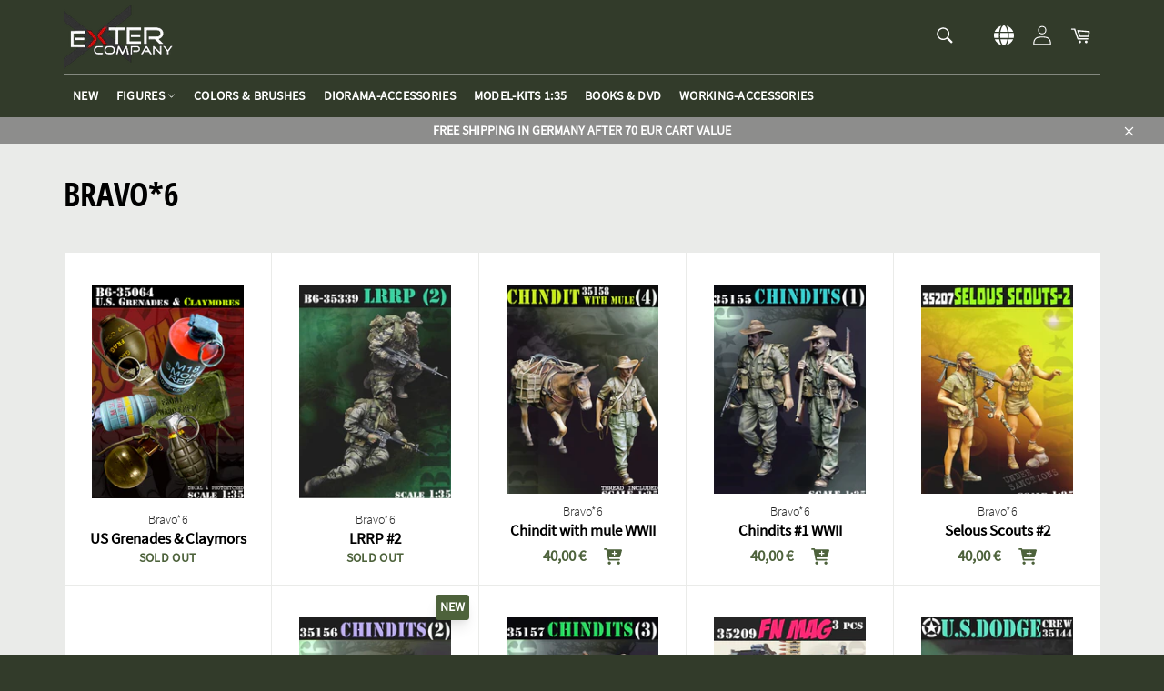

--- FILE ---
content_type: text/javascript; charset=utf-8
request_url: https://www.exter-company.com/en/cart/update.js
body_size: 532
content:
{"token":"hWN8CjWW7reVHYzcrSt9vff8?key=d9d8cf43574069722dbe6adfa4bb2238","note":null,"attributes":{"language":"en"},"original_total_price":0,"total_price":0,"total_discount":0,"total_weight":0.0,"item_count":0,"items":[],"requires_shipping":false,"currency":"EUR","items_subtotal_price":0,"cart_level_discount_applications":[],"discount_codes":[],"items_changelog":{"added":[]}}